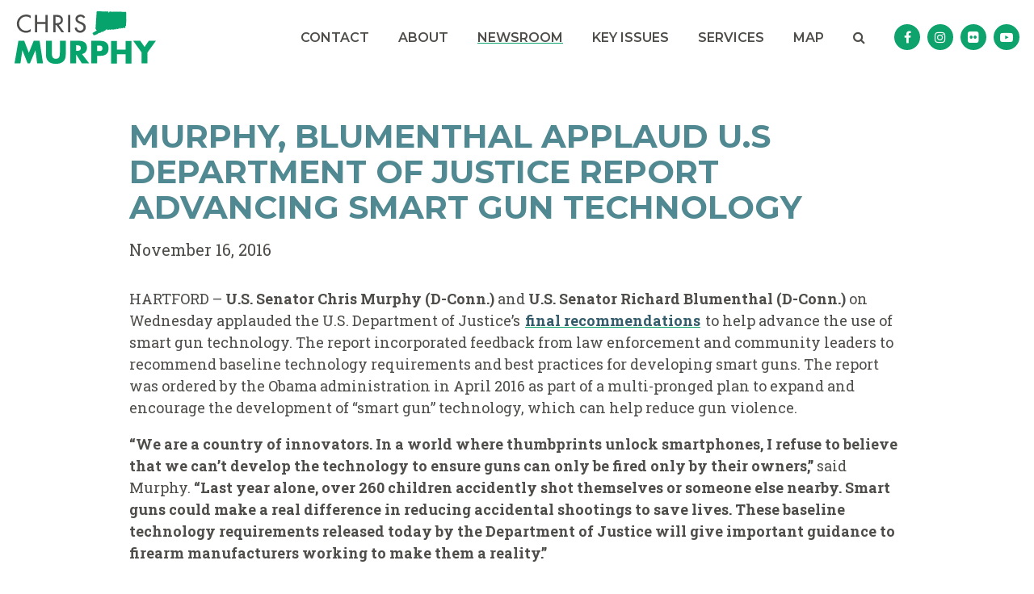

--- FILE ---
content_type: text/html; charset=utf-8
request_url: https://www.murphy.senate.gov/newsroom/press-releases/murphy-blumenthal-applaud-us-department-of-justice-report-advancing-smart-gun-technology
body_size: 13917
content:
<!DOCTYPE html>
<html lang="en" class='no-js template--press_release'>
  <head>
      <meta charset="utf-8">
      <meta name="viewport" content="width=device-width, initial-scale=1.0, viewport-fit=cover">
      <meta name="page-title" content="MURPHY, BLUMENTHAL APPLAUD U.S DEPARTMENT OF JUSTICE REPORT ADVANCING SMART GUN TECHNOLOGY">
      <title>[2016-11-16] MURPHY, BLUMENTHAL APPLAUD U.S DEPARTMENT OF JUSTICE...</title>
      <link rel="canonical" href="https://www.murphy.senate.gov/newsroom/press-releases/murphy-blumenthal-applaud-us-department-of-justice-report-advancing-smart-gun-technology">

      <link rel="shortcut icon" href="/assets/images/favicon.ico">
      <link href="/assets/images/favicon.ico" rel="Icon" type="image/x-icon"/>
      <link rel="apple-touch-icon" sizes="180x180" href="/assets/images/apple-touch-icon.png">
      <link rel="icon" type="image/png" sizes="32x32" href="/assets/images/favicon-32x32.png">
      <link rel="icon" type="image/png" sizes="16x16" href="/assets/images/favicon-16x16.png">
      <link rel="manifest" href="/assets/images/site.webmanifest">
      <link rel="mask-icon" href="/assets/images/safari-pinned-tab.svg" color="#00ad6b">
      <meta name="apple-mobile-web-app-title" content="Chris Murphy">
      <meta name="application-name" content="Chris Murphy">
      <meta name="msapplication-TileColor" content="#ffffff">
      <meta name="msapplication-config" content="/assets/images/browserconfig.xml">
      <meta name="theme-color" content="#ffffff">
      <meta name="google-site-verification" content="pv4CBQ9zSlHM3SpPSKTboWn3pQG58gUeQls_3f8_rjM">



<meta name="twitter:card" content="summary_large_image"/>

<meta name="twitter:title" content="MURPHY, BLUMENTHAL APPLAUD U.S DEPARTMENT OF JUSTICE REPORT ADVANCING SMART GUN TECHNOLOGY | U.S. Senator Chris Murphy of Connecticut">

<meta property="twitter:image" content="https://www.murphy.senate.gov/assets/images/sharelogo.jpg"/>

<meta name="twitter:description" content="HARTFORD – U.S. Senator Chris Murphy (D-Conn.) and U.S. Senator Richard Blumenthal (D-Conn.) on Wednesday applauded the U.S. Department of Justice’s..."/>


<meta property="og:url" content="https://www.murphy.senate.gov/newsroom/press-releases/murphy-blumenthal-applaud-us-department-of-justice-report-advancing-smart-gun-technology"/>

<meta property="og:title" content="MURPHY, BLUMENTHAL APPLAUD U.S DEPARTMENT OF JUSTICE REPORT ADVANCING SMART GUN TECHNOLOGY | U.S. Senator Chris Murphy of Connecticut"/>

<meta property="og:image" content="https://www.murphy.senate.gov/assets/images/sharelogo.jpg"/>

<meta property="og:description" content="HARTFORD – U.S. Senator Chris Murphy (D-Conn.) and U.S. Senator Richard Blumenthal (D-Conn.) on Wednesday applauded the U.S. Department of Justice’s..."/>

      
<meta name="date" content="2016-11-16">

<meta name="description" content="HARTFORD – U.S. Senator Chris Murphy (D-Conn.) and U.S. Senator Richard Blumenthal (D-Conn.) on Wednesday applauded the U.S. Department of Justice’s...">

<script>
  if (!application) var application = {};
  application = {
    "config": {
      "tinymce": {
        "plugins": {
          "selectvideo": {
            "player": "jwplayer", // should be set to "legacy" or "jwplayer" currently
            "youtube": true, // set to true to write the youtube tags for youtube videos
            "width": "100%", // set width and height on the containing element
            "height": "100%",
            "tracking": true
          }
        }
      }
    },
    "fn": { // deprecated mootools 1.2 stuff that we'll probably still use once we upgrade fully to 1.3
      "defined": function (obj) {
        return (obj != undefined);
      },
      "check": function (obj) {
        return !!(obj || obj === 0);
      }
    },
    "form": {
      "processed": "null",
    },
    "friendly_urls": false,
    "siteroot": "https://www.murphy.senate.gov/",
    "theme": "",
    "webroot": "https://www.murphy.senate.gov/",
    "assetWebroot": "https://www.murphy.senate.gov/",
  };
</script>

    
      <link rel="stylesheet" type="text/css" href="https://www.murphy.senate.gov/styles/common.css?1769507591"/>

      <script src="https://www.murphy.senate.gov/scripts/global.js?1769507591"></script>
      <script src="https://www.murphy.senate.gov/scripts/gsap.js?1769507591"></script>

      <script>
        $.ajaxSetup({ cache: true });
        function getScripts(scripts, callback) {
          var progress = 0;
          scripts.forEach(function(script) {
              $.getScript(script, function () {
                  if (++progress == scripts.length && typeof callback == 'function') callback();
              });
          });
        }
      </script>

      <script>
        var initForm = function() {
          getScripts(['https://www.murphy.senate.gov/scripts/mootools.min.js?1769507591'], function() {
            getScripts(['https://www.murphy.senate.gov/scripts/form/Forms_Builder.js?1769507591'], function() {
              creativengine_forms_builder.init();

              // fix for bootstrap tooltip hide/mootools hide collision
              $$('form input,form select,form textarea, input, .nav-tabs li a').each(function (item) {
                if (typeof item.hide == 'function') {
                  item.hide = null;
                }
              });

              Element.implement({
                'slide': function (how, mode) {
                  return this;
                }
              });
            })
          })
        }
      </script>


      <script type="text/javascript">
        var gRecaptchaReady = function () {
          let textarea = document.getElementById("g-recaptcha-response");
          if (!textarea)
            return;
          textarea.setAttribute("aria-hidden", "true");
          textarea.setAttribute("aria-label", "do not use");
          textarea.setAttribute("aria-readonly", "true");
        }

        window.getStuckHeaderHeight = function () {
          var siteHeader = document.querySelector('.SiteHeader');
          var siteHeaderHeight = (siteHeader)
            ? siteHeader.offsetHeight
            : 0;
          var mobileHeader = document.querySelector('.MobileHeader');
          var mobileHeaderHeight = (mobileHeader)
            ? mobileHeader.offsetHeight
            : 0;

          // Returns the height of either desktop or mobile header because the hidden header will return 0
          return siteHeaderHeight + mobileHeaderHeight;
        }

        window.requestAnimationFrame = window.requestAnimationFrame.bind(window);
        //gsap.registerPlugin(ScrollTrigger, ScrollToPlugin);

        window.refreshScrollTriggers = () => {
          if (typeof ScrollTrigger !== 'undefined') {
            ScrollTrigger.getAll().forEach(t => t.refresh());
          }
        };
        window.killScrollTriggers = () => {
          if (typeof ScrollTrigger !== 'undefined') {
            ScrollTrigger.getAll().forEach(t => t.kill());
          }
        };
      </script>

      
      
      <script>
        window.top['site_path'] = "20EAF943-9E28-4126-9252-9D0B482DB792";
        window.top['SAM_META'] = {
          jquery: "",
          bootstrap: {
            major: ""
          }
        };
      </script>
      

  <link href="https://fonts.googleapis.com/css?family=Montserrat:400,600,700%7CRoboto+Slab:400,700&amp;display=swap" rel="stylesheet">

      <link rel="stylesheet" href="https://www.murphy.senate.gov/assets/styles/font-awesome.min.css"/>

  </head>

  

  <body data-transition="wrapper"
    class="body--internal body--press_release">
    <!-- in sen-n -->
    <!--stopindex-->
      <div class="SiteLayout d-flex flex-column">
          <div class="SiteLayout__alert">
            <a href="#aria-skip-nav" class="SkipNav sr-only sr-only-focusable">Skip to content</a>

<div class="NewsAlert">
  <div class="NewsAlert__container NewsAlert__container--absolute container">
    <div class="NewsAlert__iconContainer">
        <div class="NewsAlert__icon" aria-hidden="true">
          <svg class="NewsAlert__iconShape" xmlns="http://www.w3.org/2000/svg" viewBox="0 0 100 100">
            <path d="M50,5A45,45,0,1,0,95,50,45,45,0,0,0,50,5Zm4.3,70H45.7V66.4h8.6Zm3.17-43.6L54.25,61.9H45.75L42.53,31.4V25H57.47Z"/>
          </svg>
        </div>
    </div>
  </div>


</div>


            
          </div>

        <div class="SiteLayout__container d-flex flex-column flex-grow-1">
            <div class="SiteLayout__navigation">
                <div class="SiteLayout__siteHeader">
<div class="SiteHeader">
  <div class="container">
    <div class="SiteHeader__layout">
      <div class="SiteHeader__logo">
        <a href="/"><img width="300" height="113" alt="Site Logo" src="/assets/images/theme/logo.svg"/></a>
      </div>

      <div class="SiteHeader__nav">

<div id="js-site-nav" class="SiteNav h-100">
    
      <nav aria-label="Site Navigation" class="SiteNav__layout h-100">
        <div class="SiteNav__main  h-100">
          <ul class="SiteNav__linkList">

                


                <li class="SiteNav__item">
                  <a class="SiteNav__link align-items-center"
                    data-transition-selected-if="/contact"
                    data-transition-selected-class="SiteNav__link--selected"
                    href="https://www.murphy.senate.gov/contact"
                    tabindex="0">Contact</a>

                </li>

                


                <li class="SiteNav__item">
                  <a class="SiteNav__link align-items-center"
                    data-transition-selected-if="/about"
                    data-transition-selected-class="SiteNav__link--selected"
                    href="https://www.murphy.senate.gov/about"
                    tabindex="0">About</a>

                </li>

                


                <li class="SiteNav__item SiteNav__item--dropdown">
                  <a class="SiteNav__link align-items-center SiteNav__link--selected"
                    data-transition-selected-if="/newsroom"
                    data-transition-selected-class="SiteNav__link--selected"
                    href="https://www.murphy.senate.gov/newsroom"
                    tabindex="0">Newsroom</a>

                    <ul class="SiteNav__dropdown">


                          <li class="SiteNav__dropdownItem">
                            <a class="SiteNav__dropdownLink SiteNav__dropdownLink--selected"
                              data-transition-selected-if="/newsroom/press-releases"
                              data-transition-selected-class="SiteNav__dropdownLink--selected"
                              data-transition-selected-nestedIf = "/newsroom/press-releases"
                              href="https://www.murphy.senate.gov/newsroom/press-releases"
                              tabindex="0">Press Releases</a>
                          </li>


                          <li class="SiteNav__dropdownItem">
                            <a class="SiteNav__dropdownLink"
                              data-transition-selected-if="/newsroom/in-the-news"
                              data-transition-selected-class="SiteNav__dropdownLink--selected"
                              data-transition-selected-nestedIf = "/newsroom/in-the-news"
                              href="https://www.murphy.senate.gov/newsroom/in-the-news"
                              tabindex="0">In the News</a>
                          </li>
                    </ul>
                </li>

                


                <li class="SiteNav__item SiteNav__item--dropdown">
                  <a class="SiteNav__link align-items-center"
                    data-transition-selected-if="/issues"
                    data-transition-selected-class="SiteNav__link--selected"
                    href="https://www.murphy.senate.gov/issues"
                    tabindex="0">Key Issues</a>

                    <ul class="SiteNav__dropdown">


                          <li class="SiteNav__dropdownItem">
                            <a class="SiteNav__dropdownLink"
                              data-transition-selected-if="/key-issues"
                              data-transition-selected-class="SiteNav__dropdownLink--selected"
                              data-transition-selected-nestedIf = "/key-issues"
                              href="https://www.murphy.senate.gov/key-issues"
                              tabindex="0">Key Issues</a>
                          </li>


                          <li class="SiteNav__dropdownItem">
                            <a class="SiteNav__dropdownLink"
                              data-transition-selected-if="/legislation"
                              data-transition-selected-class="SiteNav__dropdownLink--selected"
                              data-transition-selected-nestedIf = "/legislation"
                              href="https://www.murphy.senate.gov/legislation"
                              tabindex="0">Sponsored Legislation</a>
                          </li>
                    </ul>
                </li>

                


                <li class="SiteNav__item SiteNav__item--dropdown">
                  <a class="SiteNav__link align-items-center"
                    data-transition-selected-if="/services"
                    data-transition-selected-class="SiteNav__link--selected"
                    href="https://www.murphy.senate.gov/services"
                    tabindex="0">Services</a>

                    <ul class="SiteNav__dropdown help">


                          <li class="SiteNav__dropdownItem">
                            <a class="SiteNav__dropdownLink"
                              data-transition-selected-if="/services/appropriations"
                              data-transition-selected-class="SiteNav__dropdownLink--selected"
                              data-transition-selected-nestedIf = "/services/appropriations"
                              href="https://www.murphy.senate.gov/services/appropriations"
                              tabindex="0">Appropriations</a>
                          </li>


                          <li class="SiteNav__dropdownItem">
                            <a class="SiteNav__dropdownLink"
                              data-transition-selected-if="/services/for-connecticut-residents"
                              data-transition-selected-class="SiteNav__dropdownLink--selected"
                              data-transition-selected-nestedIf = "/services/for-connecticut-residents"
                              href="https://www.murphy.senate.gov/services/for-connecticut-residents"
                              tabindex="0">For Connecticut Residents</a>
                          </li>


                          <li class="SiteNav__dropdownItem">
                            <a class="SiteNav__dropdownLink"
                              data-transition-selected-if="/services/student-resources"
                              data-transition-selected-class="SiteNav__dropdownLink--selected"
                              data-transition-selected-nestedIf = "/services/student-resources"
                              href="https://www.murphy.senate.gov/services/student-resources"
                              tabindex="0">For Students</a>
                          </li>


                          <li class="SiteNav__dropdownItem">
                            <a class="SiteNav__dropdownLink"
                              data-transition-selected-if="/services/help-with-the-federal-government"
                              data-transition-selected-class="SiteNav__dropdownLink--selected"
                              data-transition-selected-nestedIf = "/services/help-with-the-federal-government"
                              href="https://www.murphy.senate.gov/services/help-with-the-federal-government"
                              tabindex="0">Help with a Federal Agency</a>
                          </li>


                          <li class="SiteNav__dropdownItem">
                            <a class="SiteNav__dropdownLink"
                              data-transition-selected-if="/services/scheduling-requests"
                              data-transition-selected-class="SiteNav__dropdownLink--selected"
                              data-transition-selected-nestedIf = "/services/scheduling-requests"
                              href="https://www.murphy.senate.gov/services/scheduling-requests"
                              tabindex="0">Scheduling Requests</a>
                          </li>
                    </ul>
                </li>

                


                <li class="SiteNav__item">
                  <a class="SiteNav__link align-items-center"
                    data-transition-selected-if="/funding-map"
                    data-transition-selected-class="SiteNav__link--selected"
                    href="https://www.murphy.senate.gov/funding-map"
                    tabindex="0">Map</a>

                </li>

          </ul>
        </div>

        <div class="SiteNav__searchToggle">
          <button class="SiteNav__searchToggleButton" data-toggle-class="SiteNav--searchMode" data-target="#js-site-nav">
            <span class="sr-only">Search Button</span>
            <span class="SiteNav__searchToggleIcon fa fa-search" aria-hidden="true"></span>
          </button>
        </div>

        <div class="SiteNav__searchOverlay SiteNav__layout">
          <div class="SiteNav__main">
            <form class="SiteNav__searchForm row ml-3 mr-0 flex-nowrap" aria-label="search" role="search" method="get" action="/search">
              <label class="sr-only" for="js-site-nav-search-input">Search</label>
              <input id="js-site-nav-search-input" class="SiteNav__searchInput col" name="q" type="text" placeholder="Search">
              <button class="SiteNav__searchFormButton col-auto" type="submit">
                <span class="sr-only">Nav Search Submit</span>
                <span class="SiteNav__searchToggleIcon fa fa-search" aria-hidden="true"></span>
              </button>
            </form>
          </div>

          <div class="SiteNav__searchToggle">
            <button class="SiteNav__searchToggleButton" data-toggle-class="SiteNav--searchMode" data-target="#js-site-nav">
              <span class="sr-only">Search Close</span>
              <span class="SiteNav__searchToggleIcon fa fa-close" aria-hidden="true"></span>
            </button>
          </div>
        </div>
      </nav>
</div>

<script>
  var topLevelLinks = document.querySelectorAll('.SiteNav__link');

  for (var i = 0; i < topLevelLinks.length; i++) {
    topLevelLinks[i].addEventListener('mouseover', function () {
      this
        .parentElement
        .classList
        .add('focus');
    });

    topLevelLinks[i].addEventListener('mouseleave', function () {
      this
        .parentElement
        .classList
        .remove('focus');
    });
  }
</script>

<script>
  $(document).ready(function () {
    $('[data-toggle-class]').click(this, function () {
      var className = $(this).data('toggle-class');
      var target = $(this).data('target');
      var searchTarget = $('#SiteNav');
      var logoTarget = $('.js-siteLogo');
      var hasClass = $(target).hasClass(className);

      $(target).toggleClass(className);
      $(searchTarget).toggleClass('SiteNav--searchMode');

      if (hasClass) {
        $('#js-site-nav-search-input').val('');
        return;
      }

      $('#js-site-nav-search-input').focus();
    });
  });
</script>
      </div>

      <div class="SiteHeader__social">  <ul class="SocialIcons">

      <li class="SocialIcons__item">
        <a class="SocialIcons__link SocialBubble" href="https://www.facebook.com/SenChrisMurphy" target="_blank">
          <i class="fa fa-facebook SocialBubble__icon SocialBubble__icon--facebook">
            <span class="sr-only">Senator Murphy Facebook</span>
          </i>
        </a>
      </li>

      <li class="SocialIcons__item">
        <a class="SocialIcons__link SocialBubble" href="https://www.instagram.com/senchrismurphy" target="_blank">
          <i class="fa fa-instagram SocialBubble__icon SocialBubble__icon--instagram">
            <span class="sr-only">Senator Murphy Instagram</span>
          </i>
        </a>
      </li>

      <li class="SocialIcons__item">
        <a class="SocialIcons__link SocialBubble" href="https://www.flickr.com/photos/senatormurphy/" target="_blank">
          <i class="fa fa-flickr SocialBubble__icon SocialBubble__icon--flickr">
            <span class="sr-only">Senator Murphy Flickr</span>
          </i>
        </a>
      </li>

      <li class="SocialIcons__item">
        <a class="SocialIcons__link SocialBubble" href="https://www.youtube.com/user/SenChrisMurphy" target="_blank">
          <i class="fa fa-youtube-play SocialBubble__icon SocialBubble__icon--youtube">
            <span class="sr-only">Senator Murphy Youtube</span>
          </i>
        </a>
      </li>



  </ul>
</div>
    </div>
  </div>
</div>
                </div>

                <div class="SiteLayout__mobileHeader">
<div class="MobileHeader">
  <div class="MobileHeader__container">
    <button class="MobileHeader__icon js-open-mobile-nav" aria-label="open mobile navigation">
      <span class="fa fa-bars" aria-hidden="true"></span>
    </button>

    <div class="MobileHeader__logo">
      <a href="/"><img alt="Site Logo" src="/assets/images/theme/logo.svg"/></a>
    </div>

    <button class="MobileHeader__icon js-open-mobile-search" data-toggle="modal" data-target="#website-search">
      <span class="fa fa-search" aria-hidden="true"></span>
      <span class="sr-only">Open website search</span>
    </button>
  </div>
</div>
                </div>
            </div>

          <div id="aria-skip-nav" tabindex="-1"></div>
          <div class="SiteLayout__transitionContainer d-flex flex-column flex-grow-1" data-transition="container" data-transition-namespace="internal" data-nav="site">
            

            
<script>
  if (!application) var application = {};
  application = {
    "config": {
      "tinymce": {
        "plugins": {
          "selectvideo": {
            "player": "jwplayer", // should be set to "legacy" or "jwplayer" currently
            "youtube": true, // set to true to write the youtube tags for youtube videos
            "width": "100%", // set width and height on the containing element
            "height": "100%",
            "tracking": true
          }
        }
      }
    },
    "fn": { // deprecated mootools 1.2 stuff that we'll probably still use once we upgrade fully to 1.3
      "defined": function (obj) {
        return (obj != undefined);
      },
      "check": function (obj) {
        return !!(obj || obj === 0);
      }
    },
    "form": {
      "processed": "null",
    },
    "friendly_urls": false,
    "siteroot": "https://www.murphy.senate.gov/",
    "theme": "",
    "webroot": "https://www.murphy.senate.gov/",
    "assetWebroot": "https://www.murphy.senate.gov/",
  };
</script>

              <div class="SiteLayout__main">




                  <!--startindex-->
    <div class="container">
      <div class="PageContent">
    <div class="ReadingWidth">
      <div class="ArticleHeader">
        <div class="mb-3">
          <h1 class="Heading Heading--secondary Heading--h3">MURPHY, BLUMENTHAL APPLAUD U.S DEPARTMENT OF JUSTICE REPORT ADVANCING SMART GUN TECHNOLOGY</h1>
        </div>

        <div class="ArticleHeader__pressDate">November 16, 2016</div>
      </div>

      <div class="ArticleBody">
        <div class="RawHTML">
          <p class="wordsection1"><span>HARTFORD – <b>U.S. Senator Chris Murphy (D-Conn.)</b> and <b>U.S. Senator Richard Blumenthal (D-Conn.) </b>on Wednesday applauded the U.S. Department of Justice’s <a href="https://www.justice.gov/opa/blog/federal-agencies-announce-baseline-specifications-smart-gun-technology">final recommendations</a> to help advance the use of smart gun technology. The report incorporated feedback from law enforcement and community leaders to recommend baseline technology requirements and best practices for developing smart guns. The report was ordered by the Obama administration in April 2016 as part of a multi-pronged plan to expand and encourage the development of “smart gun” technology, which can help reduce gun violence.</span></p>
<p class="wordsection1"></p>
<p class="wordsection1"><b><span>“We are a country of innovators. In a world where thumbprints unlock smartphones, I refuse to believe that we can’t develop the technology to ensure guns can only be fired only by their owners,” </span></b><span>said Murphy.<b> “Last year alone, over 260 children accidently shot themselves or someone else nearby. Smart guns could make a real difference in reducing accidental shootings to save lives. These baseline technology requirements released today by the Department of Justice will give important guidance to firearm manufacturers working to make them a reality.”</b></span></p>
<p class="wordsection1"><b><span>“The critical report released today brings us one step closer to life-saving gun technology. As the final part of a profoundly important presidential initiative, it outlines baseline recommendations that gun manufacturers can use to develop smart guns—and I call on them to do so. If children cannot accidently fire a weapon because of more effective locks, and if criminals can’t use stolen guns that respond only to their lawful owners, many lives will be saved. Although there is no substitute for congressional action on commonsense gun safety measures, strong leadership in the White House has led to pivotal progress in the fight against gun violence,”</span></b><span> said Blumenthal.</span></p>
<p class="wordsection1"><span>Murphy and Blumenthal have been strong advocate<span>s</span> for smart gun technology and <a href="https://www.murphy.senate.gov/newsroom/press-releases/murphy-blumenthal-vow-to-advance-smart-gun-technology-following-release-of-white-house-report">vowed</a> to take all possible action to advance the technology. In a hearing with Attorney General Loretta Lynch earlier this year, Murphy <a href="https://www.murphy.senate.gov/newsroom/press-releases/icymi-murphy-questions-attorney-general-loretta-lynch-on-juvenile-justice-programs-for-girls-smart-gun-technology">requested</a> that the federal government leverage their ability to procure guns with smart technology to promote research among private gun manufacturers and sellers, ultimately improving gun safety across the board.  </span></p>
<p class="wordsection1"></p>
<p class="wordsection1"><span>###</span></p>
        </div>
      </div>


<div class="ShareButtons">
  <ul class="ShareButtons__list">
    <li class="ShareButtons__item">
      <button aria-label="Print" class="ShareButtons__link js-sharetool js-print Button Button--primary Button--xs">
        <span>Print</span>
      </button>
    </li>

    <li class="ShareButtons__item">
      <button aria-label="Email" class="ShareButtons__link js-sharetool js-email Button Button--primary Button--xs">
        Email
      </button>
    </li>


    
  </ul>
</div>

  <script>
    $(document).ready(function () {
      if ($('.js-sharetool')) {
        $('.js-sharetool').bind('click', function () {

          var shareLink = $(this).attr('data-link');
          var shareText = $(this).attr('data-text');

          if (!shareLink) {
            shareLink = window
              .location
              .href
              .replace(/\/?$/, '');
          }

          if (shareText) {
            shareText = 'text=' + shareText + '&';
          }
          var caption = "Press Release from Senator Murphy"
          var link;
          var newWindow;

          if ($(this).hasClass('js-tweet')) {
            link = 'http://www.twitter.com/share?' + shareText + 'url=' + encodeURIComponent(shareLink);
            newWindow = window.open(link, 'twitter', "height=450,width=600");
          }

          if ($(this).hasClass('js-facebook')) {
            link = 'https://www.facebook.com/sharer/sharer.php?u=' + encodeURIComponent(shareLink) + '&display=popup';
            newWindow = window.open(link, 'facebook', "height=450,width=600");
          }

          if ($(this).hasClass('js-email')) {
            var lb = '%0D%0A';
            var body = 'From http://www.murphy.senate.gov/:' + lb + lb + shareLink;
            window.location.href = 'mailto:?subject=' + caption + '&body=' + body;
          }

          if ($(this).hasClass('js-print')) {
            window.print();
          }
        });
      }
    });
  </script>

    </div>
  </div>

  </div>

  <div class="ArticleNav">
    <div class="container">
      <div class="ReadingWidth">
        <div class="ArticleNav__layout row">
          <div class="ArticleNav__layoutLeft">
              <a class="ArticleNav__button Button Button--secondary Button--lg Button--block" href="https://www.murphy.senate.gov/newsroom/press-releases/murphy-statement-on-veterans-day">
                <span class="ArticleNav__buttonIcon">
                  <span class="fa fa-caret-left"></span>
                </span>
                <span class="ArticleNav__buttonLabel">
                  Previous Article
                </span>
              </a>
          </div>

          <div class="ArticleNav__layoutRight">
              <a class="ArticleNav__button Button Button--secondary Button--lg Button--block" href="https://www.murphy.senate.gov/newsroom/press-releases/connecticut-delegation-applauds-federal-epa-grants-for-community-organizations-working-to-protect-long-island-sound">
                <span class="ArticleNav__buttonLabel">
                  Next Article
                </span>
                <span class="ArticleNav__buttonIcon">
                  <span class="fa fa-caret-right"></span>
                </span>
              </a>
          </div>
        </div>
      </div>
    </div>
  </div>
                  <!--stopindex-->

              </div>

            
                <!-- Custom Footer Code: Adobe -->
                <script src="https://assets.adobedtm.com/566dc2d26e4f/f8d2f26c1eac/launch-3a705652822d.min.js"></script>


<script>
  if (typeof window.setupAnimations !== 'function') {
    window.setupAnimations = function () {
      window.animationsSet = true;
      var animations = document.querySelectorAll('[data-animate]');
      animations.forEach(function(animationEl, i) {
        var animationClass = "";
        var animationTriggerName = "";

        if (animationEl.dataset.animate) {
          animationClass = "animate-" + animationEl.dataset.animate;
          animationTriggerName = "js-trigger-" + i;
        } else if (animationEl.dataset.animatechild) {
          animationClass = "animate-" + animationEl.dataset.animatechild;
          animationTriggerName = "js-trigger-" + i;
        } else {
          return;
        }

        animationEl.classList.add(animationClass);
        animationEl.classList.add(animationTriggerName);

        // removed the toggleClass
        ScrollTrigger.create({
          id: animationTriggerName,
          trigger: '.' + animationTriggerName,
          start: 'top 90%',
          onEnter: function(self) {
            self.trigger.classList.add('visible');
          },
        });
      })
    }
  }

  $(function() {
    if (!window.animationsSet) setupAnimations();
  });
</script>

<script>
  if (typeof window.internalLink !== 'function') {
    window.isInternalLink = function (href) {
      var isInternal =
        Boolean(href.match(new RegExp('^' + window.location.origin))) // 1: If same site domain
        || Boolean(href.match(/^\/[^\/]/)); // 2: If starts with a single / and not a double //

      return isInternal;
    }
  }

  if (typeof window.getParameterByName !== 'function') {
    window.getParameterByName = function (name, url = window.location.href) {
      name = name.replace(/[\[\]]/g, '\\$&');
      var regex = new RegExp('[?&]' + name + '(=([^&#]*)|&|#|$)'),
          results = regex.exec(url);
      if (!results) return null;
      if (!results[2]) return '';
      return decodeURIComponent(results[2].replace(/\+/g, ' '));
    }
  }

  if (typeof window.onLinkClick !== 'function') {
    window.onLinkClick = function () {
      $(function () {
        $('a').each(function () {
          var $this = $(this);

          if ($this.hasLinkClickEvent) return;

          var newWin = $this.hasClass('new-win');
          var senExit = $this.hasClass('sen-exit');
          var href = $this.attr('href');
          var target = getParameterByName('target', href);

          if (href && target == '_blank') {
            $this.on('click', function(event) {
              event.preventDefault();
              window.open(href, target);
            })
          } else if (href && href.charAt(0) == '#') {
            $this.click(function (e) {
              e.preventDefault();
              var targetName = this.getAttribute('href').replace('#', '');
              var targetElement = document.getElementById(targetName) || document.querySelector('[name="' + targetName + '"]');

              if (!targetElement) {
                return;
              }

              var offsetHeight = window.getStuckHeaderHeight() || 0;
              gsap.to(window, {duration: 1, scrollTo: {y: targetElement, offsetY: offsetHeight}, ease: 'power3'})
              targetElement.focus();
            });

            $this.hasLinkClickEvent = true;
          } else if (href) {
            if (isInternalLink(href)) {
              if (transitions) {
                $this.on('click', function(event) {
                  if (event.currentTarget.hasAttribute('data-modal-template')) return;
                  if (event.currentTarget.hasAttribute('data-no-transition')) return;
                  // If user help down modifier key during click they are opening in new tab/window
                  if (2 === event.which || event.metaKey || event.ctrlKey) return;
                  $('body').addClass('wait');
                })
              }
            }
          }
        });
      });
    }
  }

  $(function(){
    onLinkClick();
  });

</script>


<div id="fb-root"></div>
<script async defer crossorigin="anonymous" src="https://connect.facebook.net/en_US/sdk.js#xfbml=1&version=v10.0" nonce="7qGTTSrW"></script>

              <script>
                $('.RawHTML')
                  .find('iframe#player, iframe[src*="youtu.be"], iframe[src*="youtube.com"]')
                  .wrap('<div class="video-width"><div class="embedded-video"></div></div>');
                $('.js-press-release')
                  .find('table')
                  .addClass('Table Table--striped')
                  .wrap('<div class="ReadingWidthBreakout overflow-x-auto overflow-scroll-x-shadow"><div class="container"></div></div>');

                // Clear focus state off of button 0.5s after clicking it
                $('.Button').click(function () {
                  var button = this;
                  setTimeout(function () {
                    button.blur();
                  }, 500);
                });
              </script>

              <div class="js-footer SiteLayout__footer">

  <footer class="SiteFooter">
    <div class="container">
      <div class="SiteFooter__layout">
        <div class="SiteFooter__social">
          <h2 class="SiteFooter__socialTitle">
            Stay Connected
          </h2>

          <div class="SiteFooter__socialButtons">
  <ul class="SocialIcons">

      <li class="SocialIcons__item">
        <a class="SocialIcons__link SocialBubble" href="https://www.facebook.com/SenChrisMurphy" target="_blank">
          <i class="fa fa-facebook SocialBubble__icon SocialBubble__icon--facebook">
            <span class="sr-only">Senator Murphy Facebook</span>
          </i>
        </a>
      </li>

      <li class="SocialIcons__item">
        <a class="SocialIcons__link SocialBubble" href="https://www.instagram.com/senchrismurphy" target="_blank">
          <i class="fa fa-instagram SocialBubble__icon SocialBubble__icon--instagram">
            <span class="sr-only">Senator Murphy Instagram</span>
          </i>
        </a>
      </li>

      <li class="SocialIcons__item">
        <a class="SocialIcons__link SocialBubble" href="https://www.flickr.com/photos/senatormurphy/" target="_blank">
          <i class="fa fa-flickr SocialBubble__icon SocialBubble__icon--flickr">
            <span class="sr-only">Senator Murphy Flickr</span>
          </i>
        </a>
      </li>

      <li class="SocialIcons__item">
        <a class="SocialIcons__link SocialBubble" href="https://www.youtube.com/user/SenChrisMurphy" target="_blank">
          <i class="fa fa-youtube-play SocialBubble__icon SocialBubble__icon--youtube">
            <span class="sr-only">Senator Murphy Youtube</span>
          </i>
        </a>
      </li>



  </ul>
          </div>
        </div>

        <div class="SiteFooter__nav hidden-md">
<nav class="FooterNav" aria-label="FooterNav">
  <ul class="FooterNav__linkList row">




        <li class="FooterNav__item  col-auto">
          <a class="FooterNav__link" href="https://www.murphy.senate.gov/about">
            About
          </a>

        </li>




        <li class="FooterNav__item  FooterNav__item--dropdown col-auto">
          <a class="FooterNav__link" href="https://www.murphy.senate.gov/newsroom">
            Newsroom
          </a>

            <ul class="FooterNav__dropdown ">
<li class="FooterNav__dropdownItem">
                    <a class="FooterNav__dropdownLink FooterNav__dropdownLink--selected" href="https://www.murphy.senate.gov/newsroom/press-releases" tabindex="0">
                      Press Releases
                    </a>
                  </li>
<li class="FooterNav__dropdownItem">
                    <a class="FooterNav__dropdownLink FooterNav__dropdownLink--selected" href="https://www.murphy.senate.gov/newsroom/in-the-news" tabindex="0">
                      In the News
                    </a>
                  </li>
            </ul>
        </li>




        <li class="FooterNav__item  FooterNav__item--dropdown col-auto">
          <a class="FooterNav__link" href="https://www.murphy.senate.gov/key-issues">
            Key Issues
          </a>

            <ul class="FooterNav__dropdown ">
<li class="FooterNav__dropdownItem">
                    <a class="FooterNav__dropdownLink " href="https://www.murphy.senate.gov/legislation" tabindex="0">
                      Sponsored Legislation
                    </a>
                  </li>
            </ul>
        </li>




        <li class="FooterNav__item  FooterNav__item--dropdown col-auto">
          <a class="FooterNav__link" href="https://www.murphy.senate.gov/services">
            Services
          </a>

            <ul class="FooterNav__dropdown ">
<li class="FooterNav__dropdownItem">
                    <a class="FooterNav__dropdownLink " href="https://www.murphy.senate.gov/services/academy" tabindex="0">
                      Academy Nominations
                    </a>
                  </li>
<li class="FooterNav__dropdownItem">
                    <a class="FooterNav__dropdownLink " href="https://www.murphy.senate.gov/addiction-resources" tabindex="0">
                      Addiction Resources
                    </a>
                  </li>
<li class="FooterNav__dropdownItem">
                    <a class="FooterNav__dropdownLink " href="https://www.murphy.senate.gov/services/appropriations" tabindex="0">
                      Appropriations Requests
                    </a>
                  </li>
<li class="FooterNav__dropdownItem">
                    <a class="FooterNav__dropdownLink " href="https://www.murphy.senate.gov/crumbling-foundations-resources" tabindex="0">
                      Crumbling Foundations
                    </a>
                  </li>
<li class="FooterNav__dropdownItem">
                    <a class="FooterNav__dropdownLink " href="https://www.murphy.senate.gov/services/flags" tabindex="0">
                      Flag Requests
                    </a>
                  </li>
<li class="FooterNav__dropdownItem">
                    <a class="FooterNav__dropdownLink " href="https://www.murphy.senate.gov/services/grants" tabindex="0">
                      Grants
                    </a>
                  </li>
<li class="FooterNav__dropdownItem">
                    <a class="FooterNav__dropdownLink " href="https://www.murphy.senate.gov/services/help-with-the-federal-government" tabindex="0">
                      Help with a Federal Agency
                    </a>
                  </li>
<li class="FooterNav__dropdownItem">
                    <a class="FooterNav__dropdownLink " href="https://www.murphy.senate.gov/services/internships" tabindex="0">
                      Internships
                    </a>
                  </li>
<li class="FooterNav__dropdownItem">
                    <a class="FooterNav__dropdownLink " href="https://www.murphy.senate.gov/services/scheduling-requests" tabindex="0">
                      Scheduling Requests
                    </a>
                  </li>
<li class="FooterNav__dropdownItem">
                    <a class="FooterNav__dropdownLink " href="https://www.murphy.senate.gov/services/special-recognitions" tabindex="0">
                      Special Recognitions
                    </a>
                  </li>
<li class="FooterNav__dropdownItem">
                    <a class="FooterNav__dropdownLink " href="https://www.murphy.senate.gov/services/visiting" tabindex="0">
                      Visiting DC
                    </a>
                  </li>
            </ul>
        </li>




        <li class="FooterNav__item  col-auto">
          <a class="FooterNav__link" href="https://www.murphy.senate.gov/funding-map">
            Map
          </a>

        </li>




        <li class="FooterNav__item  col-auto">
          <a class="FooterNav__link" href="https://www.murphy.senate.gov/contact/">
            Contact
          </a>

        </li>




        <li class="FooterNav__item  col-auto">
          <a class="FooterNav__link" href="https://www.murphy.senate.gov/privacy/">
            Privacy Policy
          </a>

        </li>
  </ul>
</nav>
        </div>
      </div>
    </div>
  </footer>
              </div>

          </div>

<div class="MobileNav">
    <nav aria-label="Mobile Navigation" class="MobileNav__linksContainer container">

          

          <div class="MobileNav__item">
<a class="MobileNav__link" href="https://www.murphy.senate.gov/contact">
              <span>Contact</span>
            </a>

          </div>

          

          <div class="MobileNav__item">
<a class="MobileNav__link" href="https://www.murphy.senate.gov/about">
              <span>About</span>
            </a>

          </div>

          

          <div class="MobileNav__item">
<a class="MobileNav__link js-mobile-dropdown-parent" href="https://www.murphy.senate.gov/newsroom">
              <span>Newsroom</span>
            </a>

              <div class="js-mobile-dropdown MobileNav__subLinks">
                    <a class="MobileNav__subLink" href="https://www.murphy.senate.gov/newsroom/press-releases">
                      <div class="MobileNav__subLink__label">
                        <span>Press Releases</span>
                      </div>
                    </a>
                    <a class="MobileNav__subLink" href="https://www.murphy.senate.gov/newsroom/in-the-news">
                      <div class="MobileNav__subLink__label">
                        <span>In the News</span>
                      </div>
                    </a>
              </div>
          </div>

          

          <div class="MobileNav__item">
<a class="MobileNav__link js-mobile-dropdown-parent" href="https://www.murphy.senate.gov/issues">
              <span>Key Issues</span>
            </a>

              <div class="js-mobile-dropdown MobileNav__subLinks">
                    <a class="MobileNav__subLink" href="https://www.murphy.senate.gov/key-issues">
                      <div class="MobileNav__subLink__label">
                        <span>Key Issues</span>
                      </div>
                    </a>
                    <a class="MobileNav__subLink" href="https://www.murphy.senate.gov/legislation">
                      <div class="MobileNav__subLink__label">
                        <span>Sponsored Legislation</span>
                      </div>
                    </a>
              </div>
          </div>

          

          <div class="MobileNav__item">
<a class="MobileNav__link js-mobile-dropdown-parent" href="https://www.murphy.senate.gov/services">
              <span>Services</span>
            </a>

              <div class="js-mobile-dropdown MobileNav__subLinks">
                    <a class="MobileNav__subLink" href="https://www.murphy.senate.gov/services/appropriations">
                      <div class="MobileNav__subLink__label">
                        <span>Appropriations</span>
                      </div>
                    </a>
                    <a class="MobileNav__subLink" href="https://www.murphy.senate.gov/services/for-connecticut-residents">
                      <div class="MobileNav__subLink__label">
                        <span>For Connecticut Residents</span>
                      </div>
                    </a>
                    <a class="MobileNav__subLink" href="https://www.murphy.senate.gov/services/student-resources">
                      <div class="MobileNav__subLink__label">
                        <span>For Students</span>
                      </div>
                    </a>
                    <a class="MobileNav__subLink" href="https://www.murphy.senate.gov/services/help-with-the-federal-government">
                      <div class="MobileNav__subLink__label">
                        <span>Help with a Federal Agency</span>
                      </div>
                    </a>
                    <a class="MobileNav__subLink" href="https://www.murphy.senate.gov/services/scheduling-requests">
                      <div class="MobileNav__subLink__label">
                        <span>Scheduling Requests</span>
                      </div>
                    </a>
              </div>
          </div>

          

          <div class="MobileNav__item">
<a class="MobileNav__link" href="https://www.murphy.senate.gov/funding-map">
              <span>Map</span>
            </a>

          </div>
    </nav>
</div>

<script>
  window.animatedMobileNavIn = gsap
    .timeline({paused: true})
    .set('.MobileNav__linksContainer', {overflowY: 'hidden'})
    .from('.MobileNav__item', {
      duration: 0.5,
      opacity: 0,
      translateY: 50,
      stagger: 0.1,
      ease: 'power3',
      clearProps: true
    }, '+=0.25')
    .set('.MobileNav__linksContainer', {overflowY: ''});

  window.animatedMobileNavOut = gsap
    .timeline({paused: true})
    .to('.MobileNav__item', {
      duration: 0.5,
      opacity: 0,
      translateY: -50,
      stagger: 0.05,
      ease: 'power3'
    });

  $(function () {
    // Control logic/animations of opening and closing of mobile nav
    var toggleMobileNav = function (state) {
      var navOverflowElement = document.querySelector('.MobileNav__linksContainer');

      if (state === 'open') {
        window.disableBodyScroll(navOverflowElement)

        var padding = function () {
          var newsAlert = $('.SiteLayout__alert').outerHeight();
          var mobileHeader = $('.SiteLayout__navigation').outerHeight() || $('.pin-spacer-MobileHeader').outerHeight() ;
          var paddingVal = (newsAlert || 0) + (mobileHeader || 0)

          return paddingVal < 90 ? 90 : paddingVal;
        }

        $('.MobileNav').css('paddingTop', function () {
          var paddingToAdd = padding();
          return paddingToAdd < 160
            ? 160
            : paddingToAdd;
        });
        window.disableBodyScroll(navOverflowElement)
        window
          .animatedMobileNavIn
          .play(0);
        document
          .body
          .classList
          .add('mobile-nav-open');
        gsap.to(window, {
          duration: 0.5,
          scrollTo: '.SiteHeader',
          ease: 'power3'
        });
      } else if (state === 'close') {
        window.enableBodyScroll(navOverflowElement);
        window
          .animatedMobileNavOut
          .play(0);
        document
          .body
          .classList
          .remove('mobile-nav-open');
      }
    };

    // Click handling for open/close of mobile nav
    $('.js-open-mobile-nav').click(function () {
      if (document.body.classList.contains('mobile-nav-open')) {
        toggleMobileNav('close')
      } else {
        toggleMobileNav('open')
      }
    });

    $('.js-open-mobile-search').click(function () {
      if (document.body.classList.contains('mobile-nav-open')) {
        toggleMobileNav('close')
      }
    });

    // Expand/Collapse Dropdowns and Handle repeat clicks on parents
    var clickAndClose = function () {
      $('.js-mobile-dropdown-parent').removeClass('active');
      toggleMobileNav('close');
      gsap.to('.js-mobile-dropdown', 0.2, {height: 0});
    };

    var onClickParent = function (event) {
      var parentLink = $(event.target).closest('.MobileNav__link');
      var dropdown = $(parentLink).next('.js-mobile-dropdown')[0];

      if (dropdown) {
        if ($(parentLink).hasClass('active')) {
          clickAndClose();
        } else {
          event.preventDefault();
          event.stopImmediatePropagation();
          $('.js-mobile-dropdown-parent').removeClass('active');
          $('.js-mobile-dropdown').each(function (index, element) {
            if (element === dropdown) return;
            gsap.to(element, 0.6, {height: 0});
          })
          parentLink.addClass('active');
          gsap.set(dropdown, {height: "auto"});
          gsap.from(dropdown, 0.6, {height: 0});
          gsap.from(dropdown.querySelectorAll('.MobileNav__subLink'), {
            duration: 0.8,
            opacity: 0,
            scale: 0.5,
            stagger: 0.1,
            ease: 'power3'
          })
        }
      } else {
        clickAndClose()
      };
    };

    $('.MobileNav__link').click(onClickParent);
    $('.MobileNav__subLink').click(clickAndClose);
  });
</script>

          <div class="SiteLayout__loading">
            <div class="Loading">
              <div class="Loading__spinner">
                <div></div>
                <div></div>
                <div></div>
                <div></div>
              </div>
            </div>
          </div>
        </div>
      </div>

  



  <div class="BootstrapModal BootstrapModal--search modal fade" id="website-search" tabindex="-1" role="dialog" aria-labelledby="website-search-title">
    <div class="BootstrapModal__container modal-dialog" role="document">
      <div class="BootstrapModal__content modal-content">
        <div class="BootstrapModal__header align-items-center modal-header">
          <h2 id="website-search-title" class="BootstrapModal__headerTitle modal-title sr-only">website-search</h2>

        </div>

        <div class="BootstrapModal__body modal-body">
            <form class="d-flex h-100 align-items-center" aria-label="search" id="sitesearch" role="search" method="get" action="/search">
    <div class="MobileSearch w-100">
      <div class="container">
        <div class="row align-items-center">
          <div class="col">
            <label class="sr-only" for="q" >Site Search</label>
            <input class="MobileSearch__input" type="text" name="q" id="q" placeholder="Search" autofocus>
          </div>

          <div class="col-auto">
            <button class="MobileSearch__button" type="submit">
              <span class="fa fa-search" aria-hidden="true"></span>
              <span class="sr-only">Submit website search</span>
            </button>
          </div>
        </div>
      </div>
    </div>
  </form>

        </div>

      </div>
    </div>
  </div>

  <script>
    $('#website-search').on('shown.bs.modal', function () {
      $('[autofocus]').trigger('focus')
    })
  </script>

  <script>
    if (!window.stickyHeaderConfig) window.stickyHeaderConfig = {};
    window.stickyHeaderConfig.start = 'top 1%';
  </script>

  <script type="text/javascript">
  if (typeof window.makeStickyHeader !== 'function') {
    window.makeStickyHeader = function (containerProp) {
      window.madeStickyHeader = true;
      var container = containerProp || document;
      var siteHeader = document.querySelector('.SiteHeader');
      var mobileHeader = document.querySelector('.MobileHeader');

      ScrollTrigger.defaults({
        // uncomment to see debug markers
        //markers: true
      });

      // Pin SiteHeader when it hits the top of the viewport
      if (siteHeader) {
        ScrollTrigger.create({
          id: 'SiteHeader', // creates .pin-spacer-SiteHeader which we target in _SiteHeader.scss
          trigger: '.SiteLayout__siteHeader',
          endTrigger: ".SiteLayout__footer",
          start: "top top",
          end: "bottom top",
          pin: true,
          pinSpacing: false
        })
      }

      var trigger = document.querySelector('.Block--static--bannerBackgroundImage:first-child, .Block--static--banner:first-child, .HomeHero, .SiteLayout__transitionContainer');
      var stickyHeaderConfig = {
        trigger: trigger,
        endTrigger: '.SiteLayout__container',
        start: '50% top',
        end: 'bottom top',
        onEnter: function() {
          $('.SiteHeader, .MobileHeader').addClass('stuck')
        },
        onLeaveBack: function() {
          $('.SiteHeader, .MobileHeader').removeClass('stuck')
        },
      }
      if (window.stickyHeaderConfig) Object.assign(stickyHeaderConfig, window.stickyHeaderConfig);

      if (siteHeader) siteHeader.classList.remove('stuck');
      if (mobileHeader) mobileHeader.classList.remove('stuck');
      if (stickyHeaderConfig.trigger) {
        ScrollTrigger.create(stickyHeaderConfig)
      } else {
        if (siteHeader) siteHeader.classList.add('stuck');
        if (mobileHeader) mobileHeader.classList.add('stuck');
      }

      // Pin MobileHeader when it hits the top of the viewport
      if (mobileHeader) {
        ScrollTrigger.create({
          id: 'MobileHeader', // creates .pin-spacer-MobileHeader which we target in _MobileHeader.scss
          trigger: mobileHeader,
          endTrigger: ".SiteLayout__footer",
          start: "top top",
          pin: true,
          pinSpacing: false
        })
      }

      var mobileHeaderBgColor = document.querySelector('.MobileHeader__bgColor')
      if (mobileHeaderBgColor) {
        gsap.from(mobileHeaderBgColor, {
          clearProps: true,
          scrollTrigger: {
            id: 'MobileHeaderBackground',
            trigger: '.SiteLayout__navigation',
            start: "+=10px",
            end: "+=1px",
            scrub: 1
          }
        });
      }
    }
  }

  var prevBodyHeight = 0;
  if (window.polyfills) var resizeObserver = new window
    .polyfills
    .ResizeObserver(function (entries) {
      var newHeight = (entries[0].contentRect)
        ? entries[0].contentRect.height
        : 0;

      if (newHeight === prevBodyHeight)
        return;

      // If the height changed save it
      prevBodyHeight = newHeight;

      // If we have any scrollTriggers on window loop through and refresh them
      window.refreshScrollTriggers();
    })

  // start observing a DOM node
  $(function () {
    if (!window.madeStickyHeader)
      window.makeStickyHeader();
    resizeObserver.observe(document.body);
  });
</script>


        <script type="text/javascript">
          $(function () {
            $("script.deferred-script").each(function () {
              var text = $(this).text();
              eval(
                text == ''
                ? this.innerHTML
                : text);
            });
          });
          sen = true;
        </script>


    <script>
    
    var arrayify = function(list) {
      return Array.prototype.slice.call(list)
    };

    
    var runScript = function(originalElement) {
      var element = document.createElement('script');

      if (originalElement.attributes.length) {
        var attributes = arrayify(originalElement.attributes);

        attributes.forEach(function(attr) {
          element.setAttribute(attr.name, attr.value);
        });
      }
      element.textContent = originalElement.textContent;
      element.setAttribute('async', 'false');

      originalElement.replaceWith(element);
      return element;
    };

    var shouldPrevent = function(data) {
      if (data.el.hasAttribute('data-no-transition') || data.el.hasAttribute('data-modal-template')) return true;
      var targetUrl = data.href.replace(window.location.origin, '');
      var regex = new RegExp(/^(?:\/?assets)|(?:\/?imo)/);
      if (targetUrl && regex.test(targetUrl)) return true;

      return false;
    }

    
    
    var transitionFormHandler = function(container) {
      var forms = container.querySelectorAll('form[method="get"]');
      if (forms.length) forms.forEach(function(form) {
        if ($(form).attr('data-no-transition') !== undefined) return;
        $(form).on('submit', function(event) {
          event.preventDefault();
          $('body').addClass('wait');
          var targetUrl = event.target.action;
          var targetQuery = $(this).serialize();
          $('.BootstrapModal').modal('hide');
          transitions.go(targetUrl + '?' + targetQuery);
        })
      })
    }

    var isIE = document.body.style.msTouchAction !== undefined;
    if (!isIE && transitions) {
      // Grab the prefers reduced media query.
      var mediaQuery = window.matchMedia("(prefers-reduced-motion: reduce)");

      // Check if the media query matches or is not available.
      if (!mediaQuery || mediaQuery.matches) {
        transitionsReducedMotion();
      } else {
        transitionsFullMotion();
      }

      // Adds an event listener to check for changes in the media query's value.
      mediaQuery.addEventListener("change", function() {
        if (mediaQuery.matches) {
          transitions.destroy();
          transitionsReducedMotion();
        } else {
          transitions.destroy();
          transitionsFullMotion();
        }
      });

      // When user has 'prefers-reduced-motion' turned on in their OS
      function transitionsReducedMotion() {
        transitions.init({
          preventRunning: true,
          timeout: 20000,
          schema: {
            prefix: 'data-transition'
          },
          prevent: shouldPrevent,
          transitions: [{
            name: 'default-transition',
            leave: function(data) {
              return gsap.timeline()
                .to(data.current.container, {
                  opacity: 0,
                  duration: 0.2,
                }, '<')
                .set('.SiteFooter', { opacity: 0 })
            },
            beforeLeave: function(data) {
              gsap.to(window, { duration: 1, scrollTo: {y: 0}, ease: 'power3'});
              return;
            },
            enter: function(data) {
              return gsap.timeline()
                .set(data.current.container, {position: 'absolute', opacity: 0})
                .from(data.next.container, {
                  opacity: 0,
                  duration: 0.2,
                }, '<')
                .to('.SiteFooter', {
                  opacity: 1,
                  duration: 0.1,
                }, '<')
                .set('.SiteFooter', { opacity: '' })
            },
          }],
        });

        transitionsGlobalHooks();
      };
      // For regular motion users
      function transitionsFullMotion() {
        // Remove below line and write custom transitions here
        transitionsReducedMotion();
      };

      function transitionsGlobalHooks() {
        transitions.hooks.before(function(data) {
          $('body').addClass('wait');
          $('.fc-tbx').remove(); // Clear Forms Builder validation errors

          // Allow Google Recaptcha script include to reinitialize
          if (typeof grecaptcha !== 'undefined') delete grecaptcha;
          if (typeof ___grecaptcha_cfg !== 'undefined') delete ___grecaptcha_cfg;

          $('.SiteHeader--searchMode').removeClass('SiteHeader--searchMode');
          $('.SiteNavSearch--searchMode').removeClass('SiteNavSearch--searchMode');
          $('.SiteNavSearch input').val('');
        });

        transitions.hooks.afterLeave(function(data) {
          var currentNav = data.current.container.dataset.nav
          var nextNav = data.next.container.dataset.nav
          var nextUrl = data.next.url.href;
          if (currentNav !== nextNav && nextUrl) window.location = nextUrl;

          var nextPage = new DOMParser().parseFromString(data.next.html, "text/html");

          // Sync body tags
          var newBodyClasses = nextPage.querySelector('body').classList;
          if (newBodyClasses) document.body.className = newBodyClasses;

          $('[data-transition-selected-if]').each(function (link) {
            var linkCondition = $(this).attr('data-transition-selected-if');
            var selectedClass = $(this).attr('data-transition-selected-class') || 'selected';

            $(this).removeClass(selectedClass);
            if (new RegExp('^' + linkCondition).test(window.location.pathname)) {
              var secondaryCondition = $(this).attr('data-transition-selected-nestedIf'),
                pathArr = window.location.pathname.split('/'),
                linkPathArr = secondaryCondition ? secondaryCondition.split('/') : " ";

              $(this).addClass(selectedClass);

              if (secondaryCondition && pathArr.length < 4 && window.location.pathname !== secondaryCondition) {
                $(this).removeClass(selectedClass);
              } else if (secondaryCondition && pathArr.length >= 4 && linkPathArr.length < 3) {
                $(this).removeClass(selectedClass);
              }
            }
          });

          // Sync NewsAlert content
          var newDocument = document.createRange().createContextualFragment(data.next.html);
          var nextNewsAlert = newDocument.querySelector('.NewsAlert');
          var prevNewsAlert = document.querySelector('.NewsAlert');


          // Clean up any existing nextNewsAlert Splide instance
          if (typeof window.destroyNewsAlertSplide === 'function') window.destroyNewsAlertSplide();

          if (nextNewsAlert) {
            var prevNewsAlertHasContent = prevNewsAlert.classList.contains('NewsAlert--hasContent');
            var nextNewsAlertHasContent = nextNewsAlert.classList.contains('NewsAlert--hasContent');

            // If previous page NewsAlert doesn't have items and next page does animate open container
            if (!prevNewsAlertHasContent && nextNewsAlertHasContent) {
              prevNewsAlert.className = nextNewsAlert.className || prevNewsAlert.className;
              prevNewsAlert.innerHTML = nextNewsAlert.innerHTML || '';

              var newHeight = $(nextNewsAlert).height();
              gsap.timeline()
                .from('.NewsAlert', {
                  height: 0,
                  duration: 0.5
                })
                .set('.NewsAlert', { height: '' })
            }
            // If previous page NewsAlert has items and next page doesn't animate closed the container
            else if (prevNewsAlertHasContent && !nextNewsAlertHasContent) {
              var currentHeight = $(prevNewsAlert).height();
              gsap.timeline()
                .to('.NewsAlert', {
                  height: 0,
                  duration: 0.5
                })
                .call(function() {
                  prevNewsAlert.className = nextNewsAlert.className || prevNewsAlert.className;
                  prevNewsAlert.innerHTML = nextNewsAlert.innerHTML || '';
                })
                .set('.NewsAlert', { height: '' })

            }
            // If previous and next page NewsAlert didn't change don't animate container
            else {
              prevNewsAlert.className = nextNewsAlert.className || prevNewsAlert.className;
              prevNewsAlert.innerHTML = nextNewsAlert.innerHTML || '';
            }

            // Rerun script tag within NewsAlert to reactivate animations if next page NewsAlert has content
            if (nextNewsAlertHasContent) {
              var scripts = prevNewsAlert.querySelectorAll('script');
              if (scripts && scripts.length) scripts.forEach(function(script) {runScript(script)});
            }
          }
        });

        transitions.hooks.after(function(data) {
          $('body').removeClass('wait');

          // Recalculate ScrollTrigger values
          window.killScrollTriggers();
          window.madeStickyHeader = false;
          window.makeStickyHeader(data.next.container);
          window.animationsSet = false;
          window.setupAnimations(data.next.container);

          // Force load any scripts after page transition
          // Borrowed idea from swup.js:
          // https://github.com/swup/scripts-plugin/blob/master/src/index.js
          var scripts = data.next.container.querySelectorAll('script');
          if (scripts && scripts.length) scripts.forEach(function(script) {runScript(script)});

          transitionFormHandler(data.next.container);

          if (typeof ga !== 'undefined') {
            ga('set', 'page', window.location.pathname);
            ga('send', 'pageview');
          }
          if (typeof FB !== 'undefined') FB.XFBML.parse();
        });

        // Prefetching the top level pages after a couple seconds for faster response time on click
setTimeout(function() {
                  transitions.prefetch('https://www.murphy.senate.gov/contact');
                }, 3000);setTimeout(function() {
                  transitions.prefetch('https://www.murphy.senate.gov/about');
                }, 4000);setTimeout(function() {
                  transitions.prefetch('https://www.murphy.senate.gov/newsroom');
                }, 5000);setTimeout(function() {
                  transitions.prefetch('https://www.murphy.senate.gov/issues');
                }, 6000);setTimeout(function() {
                  transitions.prefetch('https://www.murphy.senate.gov/services');
                }, 7000);setTimeout(function() {
                  transitions.prefetch('https://www.murphy.senate.gov/funding-map');
                }, 8000);
        transitionFormHandler(document);
      }
    }
  </script>

    <script>
      var isIE = document.body.style.msTouchAction !== undefined;
      if (!isIE && transitions) {
        transitions.hooks.before(function(data) {
          var searchToggle = document.querySelector('.SiteNav__searchToggleButton');
          if (!searchToggle) return;
          var searchToggleTargetSelector = searchToggle.dataset.target;

          if (!searchToggleTargetSelector) return;
          var searchToggleTarget = document.querySelector(searchToggleTargetSelector);
          var searchToggleClass = searchToggle.dataset.toggleClass;

          if (searchToggleTarget && searchToggleClass) searchToggleTarget.classList.remove(searchToggleClass)
          $('#js-site-nav-search-input').val('');
        });
      }
    </script>
  </body>
</html>
<!-- Build #1769507591 -->
